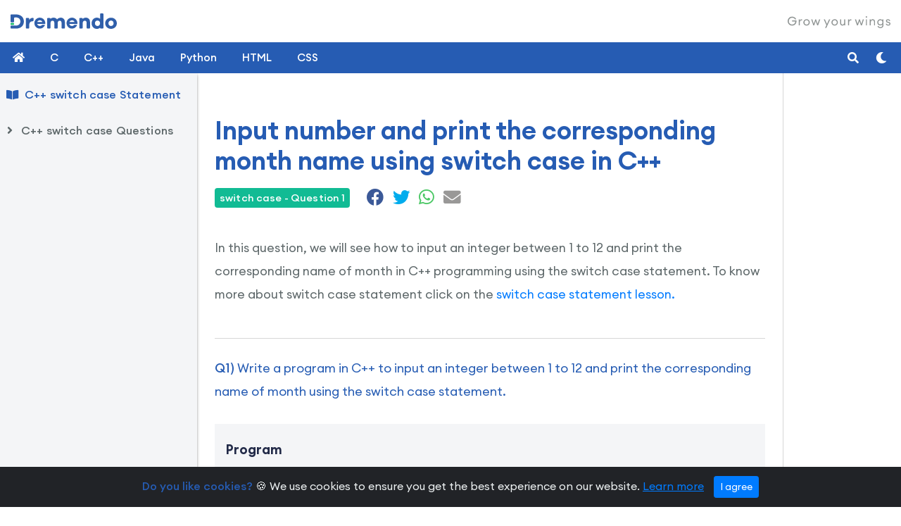

--- FILE ---
content_type: text/html; charset=UTF-8
request_url: https://www.dremendo.com/cpp-programming-tutorial/cpp-switch-case-questions/q1-input-number-and-print-the-corresponding-month-name-in-cpp
body_size: 6181
content:

<!DOCTYPE html>
<html lang="en">
<head>
    <!-- google tag manager head -->
    <!-- Google Tag Manager -->
<script type="1a3ca61eecc4243527e1a76d-text/javascript">(function(w,d,s,l,i){w[l]=w[l]||[];w[l].push({'gtm.start':
            new Date().getTime(),event:'gtm.js'});var f=d.getElementsByTagName(s)[0],
        j=d.createElement(s),dl=l!='dataLayer'?'&l='+l:'';j.async=true;j.src=
        'https://www.googletagmanager.com/gtm.js?id='+i+dl;f.parentNode.insertBefore(j,f);
    })(window,document,'script','dataLayer','GTM-TM28X2S');</script>
<!-- End Google Tag Manager -->


<!-- google adsense code -->
<!--<script async src="https://pagead2.googlesyndication.com/pagead/js/adsbygoogle.js?client=ca-pub-1638449468497050"
     crossorigin="anonymous"></script>-->
<!-- google adsense code end -->


    <meta charset="utf-8">
    <meta http-equiv="X-UA-Compatible" content="IE=edge">
    <meta name="viewport" content="width=device-width, initial-scale=1">
    <title>Input number and print the corresponding month name using switch case in C++ | Dremendo</title>
    <meta name="description" content="Write a program in C++ to input an integer between 1 to 12 and print the corresponding name of month using the switch case statement.">

    <!-- meta-link -->
    <!-- iOS -->
<meta name="apple-mobile-web-app-title" content="Dremendo">
<meta name="apple-mobile-web-app-status-bar-style" content="default">

<!-- Main Link Tags  -->
<link rel="icon" type="image/png" sizes="16x16" href="https://www.dremendo.com/pwa/icons/favicon-16x16.png">
<link rel="icon" type="image/png" sizes="32x32" href="https://www.dremendo.com/pwa/icons/favicon-32x32.png">
<link rel="icon" type="image/png" sizes="96x96" href="https://www.dremendo.com/pwa/icons/favicon-96x96.png">

<!-- Android  -->
<link rel="icon" sizes="128x128" href="https://www.dremendo.com/pwa/icons/android-icon-128x128.png">
<link rel="icon" sizes="192x192" href="https://www.dremendo.com/pwa/icons/android-icon-192x192.png">

<!-- iOS  -->
<link rel="apple-touch-icon" sizes="57x57" href="https://www.dremendo.com/pwa/icons/apple-icon-57x57.png">
<link rel="apple-touch-icon" sizes="60x60" href="https://www.dremendo.com/pwa/icons/apple-icon-60x60.png">
<link rel="apple-touch-icon" sizes="72x72" href="https://www.dremendo.com/pwa/icons/apple-icon-72x72.png">
<link rel="apple-touch-icon" sizes="76x76" href="https://www.dremendo.com/pwa/icons/apple-icon-76x76.png">
<link rel="apple-touch-icon" sizes="114x114" href="https://www.dremendo.com/pwa/icons/apple-icon-114x114.png">
<link rel="apple-touch-icon" sizes="120x120" href="https://www.dremendo.com/pwa/icons/apple-icon-120x120.png">
<link rel="apple-touch-icon" sizes="152x152" href="https://www.dremendo.com/pwa/icons/apple-icon-152x152.png">
<link rel="apple-touch-icon" sizes="167x167" href="https://www.dremendo.com/pwa/icons/apple-icon-167x167.png">
<link rel="apple-touch-icon" sizes="180x180" href="https://www.dremendo.com/pwa/icons/apple-icon-180x180.png">

<!-- Progressive Web App (PWA) Manifest.json  -->
<link rel="manifest" href="https://www.dremendo.com/pwa/manifest.json">

<!-- Android  -->
<meta name="theme-color" content="#305faa">
    <link rel="canonical" href="https://www.dremendo.com/cpp-programming-tutorial/cpp-switch-case-questions/q1-input-number-and-print-the-corresponding-month-name-in-cpp">

    <!-- Open Graph / Facebook -->
    <meta property="og:type" content="website">
    <meta property="og:site_name" content="Dremendo">
    <meta property="og:url" content="https://www.dremendo.com/cpp-programming-tutorial/cpp-switch-case-questions/q1-input-number-and-print-the-corresponding-month-name-in-cpp">
    <meta property="og:title" content="Input number and print the corresponding month name using switch case in C++ | Dremendo">
    <meta property="og:description" content="Write a program in C++ to input an integer between 1 to 12 and print the corresponding name of month using the switch case statement.">
    <meta property="og:image" content="https://www.dremendo.com/cpp-programming-tutorial/images/cpp-tutorial-share-large.png?nocache=786123">

    <!-- for Whatsapp -->
    <meta property="og:image" content="https://www.dremendo.com/cpp-programming-tutorial/images/cpp-tutorial-share-small.png?nocache=786123">
    <meta property="og:image:width" content="400">
    <meta property="og:image:height" content="400">

    <!-- Twitter -->
    <meta property="twitter:card" content="summary_large_image">
    <meta property="twitter:url" content="https://www.dremendo.com/cpp-programming-tutorial/cpp-switch-case-questions/q1-input-number-and-print-the-corresponding-month-name-in-cpp">
    <meta property="twitter:title" content="Input number and print the corresponding month name using switch case in C++ | Dremendo">
    <meta property="twitter:description" content="Write a program in C++ to input an integer between 1 to 12 and print the corresponding name of month using the switch case statement.">
    <meta property="twitter:image" content="https://www.dremendo.com/cpp-programming-tutorial/images/cpp-tutorial-share-large.png?nocache=786123">

    <!-- Preload Font Files -->
    <link rel="preload" href="https://www.dremendo.com/fonts/EuclidCircularA-Bold.woff2" as="font" type="font/woff2" crossorigin="">
    <link rel="preload" href="https://www.dremendo.com/fonts/EuclidCircularA-Regular.woff2" as="font" type="font/woff2" crossorigin="">
    <link rel="preload" href="https://www.dremendo.com/fonts/EuclidCircularA-SemiBold.woff2" as="font" type="font/woff2" crossorigin="">
    <link rel="preload" href="https://www.dremendo.com/fonts/EuclidCircularA-Medium.woff2" as="font" type="font/woff2" crossorigin="">

    <!-- All CSS Files -->
    <link rel="stylesheet" href="https://www.dremendo.com/css/bootstrap-4.3.1.css">
    <link rel="stylesheet" href="https://www.dremendo.com/css/tutorial.css">
    <link rel="stylesheet" href="https://www.dremendo.com/prism/prism.css">
    <link rel="stylesheet" href="https://www.dremendo.com/css/fontawesome/css/all.css">
    <link rel="stylesheet" href="https://www.dremendo.com/fonts/stylesheet.css">

    <!-- All JavaScript Files -->
    <script defer id='jQueryScript' src="https://www.dremendo.com/js/jquery-3.3.1.min.js" type="1a3ca61eecc4243527e1a76d-text/javascript"></script>
    <script defer src="https://www.dremendo.com/js/bootstrap-4.3.1.min.js" type="1a3ca61eecc4243527e1a76d-text/javascript"></script>
    <script defer src="https://www.dremendo.com/js/side-menu.js" type="1a3ca61eecc4243527e1a76d-text/javascript"></script>
    <script defer src="https://www.dremendo.com/prism/prism.js" type="1a3ca61eecc4243527e1a76d-text/javascript"></script>
</head>

<body>

<!-- google tag manager body -->
<!-- Google Tag Manager (noscript) -->
<noscript><iframe src="https://www.googletagmanager.com/ns.html?id=GTM-TM28X2S"
                  height="0" width="0" style="display:none;visibility:hidden"></iframe></noscript>
<!-- End Google Tag Manager (noscript) -->
<!-- include the header -->
<div class="container-fluid brand">
    <div class="row">
        <div class="col-md-12">
            <a href="https://www.dremendo.com"><img src="https://www.dremendo.com/images/logo.svg" alt="Dremendo" id="dremendo-logo" width="151"></a>
            <h6 class="tag-line"><img src="https://www.dremendo.com/images/tagline.svg" alt="Dremendo Tag Line" id="tagline"></h6>
        </div>
    </div>
</div>

<script type="1a3ca61eecc4243527e1a76d-text/javascript">
    // theme setting
    if (localStorage.getItem('theme') == 'dark'){
        document.body.className += "dark-mode";
        document.getElementById('dremendo-logo').setAttribute('src','https://www.dremendo.com/images/logo-white.svg');
    } else {
        document.body.className += "light-mode";
        document.getElementById('dremendo-logo').setAttribute('src','https://www.dremendo.com/images/logo.svg');
    }
</script>

<div class="header">
    <!-- Toggle Button -->
    <div id="menu-button"><i class="fas fa-bars"></i></div>
    <!-- Menu Links -->
    <ul class="header-menu">
        <li>
            <a class="menu-link menu-1" href="https://www.dremendo.com/"><i class="fas fa-home" title="Dremendo"></i></a>
        </li>
        <li>
            <a class="menu-link menu-2" href="https://www.dremendo.com/c-programming-tutorial/" title="Learn C">C</a>
        </li>
        <li>
            <a class="menu-link menu-3" href="https://www.dremendo.com/cpp-programming-tutorial/" title="Learn C++">C++</a>
        </li>
        <li>
            <a class="menu-link menu-4" href="https://www.dremendo.com/java-programming-tutorial/" title="Learn Java">Java</a>
        </li>
        <li>
            <a class="menu-link menu-5" href="https://www.dremendo.com/python-programming-tutorial/" title="Learn Python">Python</a>
        </li>
        <li>
            <a class="menu-link menu-6" href="https://www.dremendo.com/html-tutorial/" title="Learn HTML">HTML</a>
        </li>
        <li>
            <a class="menu-link menu-7" href="https://www.dremendo.com/css-tutorial/" title="Learn CSS">CSS</a>
        </li>
        <li>
            <span class="more-menu">More <i class="fas fa-caret-down"></i></span>
            <div class="mega-menu">
                <div class="container">
                    <div class="row">
                        <div class="col-md-12">
                            <ul class="mega-link">
                                <li><a href="https://www.dremendo.com/c-programming-tutorial/" title="C Programming Tutorial">C Tutorial</a></li>
                                <li><a href="https://www.dremendo.com/cpp-programming-tutorial/" title="C++ Programming Tutorial">C++ Tutorial</a></li>
                                <li><a href="https://www.dremendo.com/java-programming-tutorial/" title="Java Programming Tutorial">Java Tutorial</a></li>
                                <li><a href="https://www.dremendo.com/python-programming-tutorial/" title="Python Programming Tutorial">Python Tutorial</a></li>
                                <li><a href="https://www.dremendo.com/html-tutorial/" title="HTML Tutorial">HTML Tutorial</a></li>
                                <li><a href="https://www.dremendo.com/css-tutorial/" title="CSS Tutorial">CSS Tutorial</a></li>
                            </ul>
                        </div>
                    </div>
                </div>
            </div>
        </li>
    </ul>
    <div class="search-container">
        <div id="google-cse">
            <!--<script async src="https://cse.google.com/cse.js?cx=d63d927168e6d4925"></script>-->
            <div class="gcse-search"></div>
        </div>
    </div>

    <div class="theme-button" title="Dark Mode">
        <i class="fas"></i>
    </div>

    <div class="search-button">
        <i class="fas fa-search"></i>
    </div>

</div>

<!-- side-bar menu -->
<div class="side-menu-container">
    <div class="sidebar-menu">
        <a class="course" href="https://www.dremendo.com/cpp-programming-tutorial/cpp-switch-case-statement" title="C++ switch case Statement">C++ switch case Statement</a>

        <ul class="menu">
            <li class="topic-heading" id="topic1">
                <div class="topic">C++ switch case Questions</div>
                <ul class="sub-menu">
                    <li id="topic1-a"><a href="https://www.dremendo.com/cpp-programming-tutorial/cpp-switch-case-questions/q1-input-number-and-print-the-corresponding-month-name-in-cpp" class="menu-item" title="Q1: Input number and print the corresponding month name using switch case in C++">
                            <span class="topic-icon"><i class="fas fa-question-circle"></i></span>Q1: Input number and print the corresponding month name in C++</a></li>
                    <li id="topic1-b"><a href="https://www.dremendo.com/cpp-programming-tutorial/cpp-switch-case-questions/q2-input-alphabet-check-vowel-or-not-in-cpp" class="menu-item" title="Q2: Input alphabet check vowel or not using switch case in C++">
                            <span class="topic-icon"><i class="fas fa-question-circle"></i></span>Q2: Input alphabet check vowel or not in C++</a></li>
                    <li id="topic1-c"><a href="https://www.dremendo.com/cpp-programming-tutorial/cpp-switch-case-questions/q3-input-number-check-multiple-of-7-or-not-in-cpp" class="menu-item" title="Q3: Input number check multiple of 7 or not using switch case in C++">
                            <span class="topic-icon"><i class="fas fa-question-circle"></i></span>Q3: Input number check multiple of 7 or not in C++</a></li>
                    <li id="topic1-d"><a href="https://www.dremendo.com/cpp-programming-tutorial/cpp-switch-case-questions/q4-input-integer-check-positive-negative-or-zero-in-cpp" class="menu-item" title="Q4: Input integer check positive, negative or zero using switch case in C++">
                            <span class="topic-icon"><i class="fas fa-question-circle"></i></span>Q4: Input integer check positive, negative or zero in C++</a></li>
                    <li id="topic1-e"><a href="https://www.dremendo.com/cpp-programming-tutorial/cpp-switch-case-questions/q5-menu-driven-program-in-cpp" class="menu-item" title="Q5: Menu driven program using switch case in C++">
                            <span class="topic-icon"><i class="fas fa-question-circle"></i></span>Q5: Menu driven program in C++</a></li>

                    <li id="topic1-m"><a href="https://www.dremendo.com/cpp-programming-tutorial/cpp-mathematical-functions" class="menu-item" title="C++ Mathematical Functions">
                            <span class="topic-icon"><i class="fas fa-play-circle"></i></span>C++ Mathematical Functions</a></li>
                </ul>
            </li>
        </ul>
        <br>
    </div>
</div>

<!-- website content -->
<div class="site-content">
    <div class="container-fluid">
        <div class="row">
            <div class="col-lg-10 page-content">

                <!--space for google ad sense-->
                <div class="row">
                    <div class="col-lg-12">
                        <!-- Ezoic - top_of_page - top_of_page -->
                        <div id="ezoic-pub-ad-placeholder-103"></div>
                        <!-- End Ezoic - top_of_page - top_of_page -->
                    </div>
                </div>

                <div class="row">
                    <div class="col-md-12">
                        <h1>Input number and print the corresponding month name using switch case in C++</h1>
                        <h6 class="badge badge-success">switch case - Question 1</h6>
                        <div class="share">
                            <a href="https://facebook.com/sharer/sharer.php?u=https://www.dremendo.com/cpp-programming-tutorial/cpp-switch-case-questions/q1-input-number-and-print-the-corresponding-month-name-in-cpp" target="_blank" title="Share on Facebook"><i class="fab fa-facebook"></i></a>
                            <a class="twitter-share-button" href="https://twitter.com/intent/tweet?url=https://www.dremendo.com/cpp-programming-tutorial/cpp-switch-case-questions/q1-input-number-and-print-the-corresponding-month-name-in-cpp" target="_blank" title="Share on Twitter"><i class="fab fa-twitter"></i></a>
                            <a href="https://api.whatsapp.com/send?text=https://www.dremendo.com/cpp-programming-tutorial/cpp-switch-case-questions/q1-input-number-and-print-the-corresponding-month-name-in-cpp" target="_blank" title="Share on Whatsapp"><i class="fab fa-whatsapp"></i></a>
                            <a href="/cdn-cgi/l/email-protection#[base64]" target="_blank" title="Share on Email"><i class="fas fa-envelope"></i></a>
                        </div>
                        <div class="topic-description">
                            <p>In this question, we will see how to input an integer between 1 to 12 and print the corresponding name of month in C++ programming using the switch case statement. To know more about switch case statement click on the <a href="https://www.dremendo.com/cpp-programming-tutorial/cpp-switch-case-statement" class="links" title="C++ switch case Statement Lesson" target="_blank">switch case statement lesson.</a></p>
                        </div>
                    </div>
                </div>
                <div class="topic-divider"></div>
                <div class="row">
                    <div class="col-md-12">
                        <p class="dr-p add-mr-tp para-color"><b>Q1)</b> Write a program in C++ to input an integer between 1 to 12 and print the corresponding name of month using the switch case statement.</p>
                        <div class="solution">
                            <div class="example-panel">
                                <h4>Program</h4>
                                <div class="example-container remove-mr-bt">
                                <pre class="line-numbers"><code class="language-cpp">#include &lt;iostream&gt;
#include &lt;conio.h&gt;

using namespace std;

int main()
{
    int n;
    cout&lt;&lt;"Enter a number between 1 to 12 : ";
    cin&gt;&gt;n;
    switch(n)
    {
        case 1:
            cout&lt;&lt;"January";
            break;

        case 2:
            cout&lt;&lt;"February";
            break;

        case 3:
            cout&lt;&lt;"March";
            break;

        case 4:
            cout&lt;&lt;"April";
            break;

        case 5:
            cout&lt;&lt;"May";
            break;

        case 6:
            cout&lt;&lt;"June";
            break;

        case 7:
            cout&lt;&lt;"July";
            break;

        case 8:
            cout&lt;&lt;"August";
            break;

        case 9:
            cout&lt;&lt;"September";
            break;

        case 10:
            cout&lt;&lt;"October";
            break;

        case 11:
            cout&lt;&lt;"November";
            break;

        case 12:
            cout&lt;&lt;"December";
            break;

        default:
            cout&lt;&lt;"Invalid Input";
    }
    return 0;
}</code></pre>
                                </div>
                            </div>

                            <div class="output-panel">
                                <h4>Output</h4>
                                <div class="output-container">
        <pre>Enter a number between 1 to 12 : 8
August</pre>
                                </div>
                            </div>
                        </div>

                    </div>
                </div>

                <div class="row hide-video">
                    <div class="col-md-12">
                        <div class="embed-responsive embed-responsive-16by9 video-tutorial"
                             data-yt-url="https://www.youtube.com/embed/qMKvgR5hUDY?rel=0&showinfo=0&autoplay=1">
                            <img src="https://www.dremendo.com/cpp-programming-tutorial/images/cpp-tutorial.jpg" class="img-fluid" id="video-poster"
                                 alt="video-poster">
                        </div>
                    </div>
                </div>

                <!--<div class="row">
                    <div class="col-md-12">

                    </div>
                </div>-->

                <br>
                <div class="lesson-browser">
                    <a href="#" class="btn prev-btn color-btn"><i
                                class="fas fa-angle-left"></i>
                        Previous</a>
                    <a href="#" class="btn next-btn color-btn">Next <i
                                class="fas fa-angle-right"></i></a>
                </div>
            </div>

            <div class="col-lg-2 sidebar-content">
                <div class="row remove-row-margin">
                    <!--space for google ad sense-->
                    <div class="col-lg-12 remove-col-padding">
                        <!--<img src="https://www.dremendo.com/images/right_top_add.jpg" alt="ads"
                            class="img-fluid d-block m-auto stick-ads">-->

                        <!-- Ezoic - sidebar_floating_1 - sidebar_floating_1 -->
                        <div id="ezoic-pub-ad-placeholder-113"></div>
                        <!-- End Ezoic - sidebar_floating_1 - sidebar_floating_1 -->
                    </div>
                </div>
            </div>
        </div>

        <div class="row content-footer">
            <div class="col-lg-12">
                <!--space for google ad sense-->
                <!--<img src="https://www.dremendo.com/images/bottom_add.jpg" alt="ads"
                             class="img-fluid d-block m-auto">-->

                <!-- Ezoic - bottom_of_page - bottom_of_page -->
                <div id="ezoic-pub-ad-placeholder-105"></div>
                <!-- End Ezoic - bottom_of_page - bottom_of_page -->
            </div>
        </div>
    </div>

    <!--include the footer-->
    <div class="container-fluid footer">
    <div class="line-bar3"></div>
    <div class="container">
        <div class="row">
            <div class="col-lg-4 info1">
                <a href="#"><img src="https://www.dremendo.com/images/logo-white.svg" alt="Dremendo" title="Dremendo"></a>
                <p>For over a decade, Dremendo has been recognized for providing quality education. We proudly introduce our newly open online learning platform, which offers free access to popular computer courses.</p>

            </div>
            <div class="offset-1 col-lg-3 col-sm-6 info2">
                <h5 class="footer-font-color">Our Courses</h5>
                <div class="line-bar2"></div>
                <ul>
                    <li><span class="fa-li"><i class="fas fa-chevron-right"></i></span><a href="https://www.dremendo.com/c-programming-tutorial/" title="C Tutorial">C Tutorial</a></li>
                    <li><span class="fa-li"><i class="fas fa-chevron-right"></i></span><a href="https://www.dremendo.com/cpp-programming-tutorial/" title="C++ Tutorial">C++ Tutorial</a></li>
                    <li><span class="fa-li"><i class="fas fa-chevron-right"></i></span><a href="https://www.dremendo.com/java-programming-tutorial/" title="Java Tutorial">Java Tutorial</a></li>
                    <li><span class="fa-li"><i class="fas fa-chevron-right"></i></span><a href="https://www.dremendo.com/python-programming-tutorial/" title="Python Tutorial">Python Tutorial</a></li>
                    <li><span class="fa-li"><i class="fas fa-chevron-right"></i></span><a href="https://www.dremendo.com/html-tutorial/" title="HTML Tutorial">HTML Tutorial</a></li>
                    <li><span class="fa-li"><i class="fas fa-chevron-right"></i></span><a href="https://www.dremendo.com/css-tutorial/" title="CSS Tutorial">CSS Tutorial</a></li>
                </ul>
            </div>
            <div class="col-lg-4 col-sm-6 info3">
                <h5 class="footer-font-color">News Updates</h5>
                <div class="line-bar2"></div>
                <form name="subscribe" id="subscribe">
                    <div class="row">
                        <div class="col-md-12">
                            <div id="email_error2" class="error"></div>
                            <div class="input-group mb-3">
                                <input type="email" class="form-control" name="semail" id="semail" placeholder="Enter Your Email">
                                <div class="input-group-append">
                                    <button type="button" class="btn color-btn2" onclick="if (!window.__cfRLUnblockHandlers) return false; subscribeNow()" data-cf-modified-1a3ca61eecc4243527e1a76d-="">Subscribe</button>
                                </div>
                            </div>
                        </div>
                    </div>
                </form>
                <ul class="social-networks">
                    <li><a href="https://www.facebook.com/Dremendo-111698534033940" target="_blank" title="Follow us on facebook"><i class="fab fa-facebook"></i></a></li>
                    <li><a href="https://twitter.com/Dremendo1" target="_blank" title="Follow us on twitter"><i class="fab fa-twitter"></i></a></li>
                    <li><a href="https://www.youtube.com/channel/UCO88g64vsnRxQixTmZheI5g/featured" target="_blank" title="Subscribe us on youtube"><i class="fab fa-youtube"></i></a></li>
                    <li><a href="https://www.instagram.com/dremendo1" target="_blank" title="Follow us on instagram"><i class="fab fa-instagram"></i></a></li>
                </ul>
            </div>
        </div>
    </div>
</div>

<div class="container-fluid copyright-info">
    <div class="container">
        <div class="row">
            <div class="col-lg-4 copyright">
                <span>&copy; 2026 Dremendo. All Rights Reserved.</span>
            </div>
            <div class="col-lg-8 other-links">
                <ul>
                    <li><a href="https://www.dremendo.com/pricing" title="Pricing">Pricing</a></li>
                    <li><a href="https://www.dremendo.com/refund-and-cancel" title="Refund and Cancellation">Refund and Cancellation</a></li>
                    <li><a href="https://www.dremendo.com/about" title="About Us">About Us</a></li>
                    <li><a href="https://www.dremendo.com/contact" title="Contact">Contact</a></li>
                    <li><a href="https://www.dremendo.com/privacy-policy" title="Privacy Policy">Privacy Policy</a></li>
                    <li><a href="https://www.dremendo.com/terms-of-service" title="Terms of Service">Terms</a></li>
                </ul>
            </div>
        </div>
    </div>
</div>

<!-- START Bootstrap-Cookie-Alert -->
<div class="alert text-center cookiealert" role="alert">
    <b>Do you like cookies?</b> &#x1F36A; We use cookies to ensure you get the best experience on our website. <a href="https://cookiesandyou.com/" target="_blank">Learn more</a>

    <button type="button" class="btn btn-primary btn-sm acceptcookies">
        I agree
    </button>
</div>
<!-- END Bootstrap-Cookie-Alert --></div>


<script data-cfasync="false" src="/cdn-cgi/scripts/5c5dd728/cloudflare-static/email-decode.min.js"></script><script type="1a3ca61eecc4243527e1a76d-text/javascript">
    jQueryScript.addEventListener('load', function () {
        $(document).ready(function () {
            var target = $('#topic1');
            target.addClass('show-menu');
            target.find(".sub-menu").animate({'height': 'toggle'}, 300);
            target.find('.topic').addClass('active-topic');
            $('#topic1-a').addClass('active-menu');

            //scrolling the menu to the selected topic
            $('.sidebar-menu').animate({
                scrollTop: $('#topic1-a').offset().top - $('.sidebar-menu').offset().top + $('.sidebar-menu').scrollTop() - 1
            });

            //loading youtube video on click
            $('#video-poster').click(function () {
                $('.video-tutorial').html('<iframe allowfullscreen frameborder="0" class="embed-responsive-item" src="' + $('.video-tutorial').data('yt-url') + '"></iframe>');
                $('#youtube-video').hide();
            });

            $('.footer .container').addClass('container-fluid').removeClass('container');
            $('.copyright-info .container').addClass('container-fluid').removeClass('container');

            $('.prev-btn').attr('href', 'https://www.dremendo.com/cpp-programming-tutorial/cpp-switch-case-statement');
            $('.next-btn').attr('href', 'https://www.dremendo.com/cpp-programming-tutorial/cpp-switch-case-questions/q2-input-alphabet-check-vowel-or-not-in-cpp');
            adjustSideMenu();
        });
    });

</script>
<script src="https://www.dremendo.com/js/main.js" type="1a3ca61eecc4243527e1a76d-text/javascript"></script>
<script src="/cdn-cgi/scripts/7d0fa10a/cloudflare-static/rocket-loader.min.js" data-cf-settings="1a3ca61eecc4243527e1a76d-|49" defer></script><script defer src="https://static.cloudflareinsights.com/beacon.min.js/vcd15cbe7772f49c399c6a5babf22c1241717689176015" integrity="sha512-ZpsOmlRQV6y907TI0dKBHq9Md29nnaEIPlkf84rnaERnq6zvWvPUqr2ft8M1aS28oN72PdrCzSjY4U6VaAw1EQ==" data-cf-beacon='{"version":"2024.11.0","token":"bd40bc3e9bf74d599c5ac008fd79f198","r":1,"server_timing":{"name":{"cfCacheStatus":true,"cfEdge":true,"cfExtPri":true,"cfL4":true,"cfOrigin":true,"cfSpeedBrain":true},"location_startswith":null}}' crossorigin="anonymous"></script>
</body>
</html>